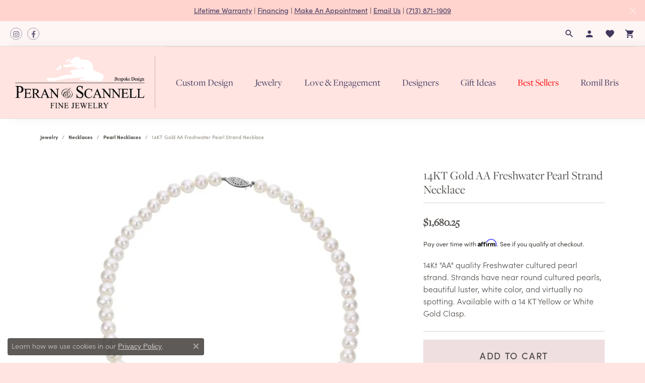

--- FILE ---
content_type: text/css
request_url: https://www.peranscannelljewelers.com/css/local.css?t=3471
body_size: 949
content:
/*!
 * Peran & Scannell Jewelers
 * Copyright 2008-2022 Punchmark
 */


/* =======================================================================================
	Helpers
======================================================================================= */

.alert-global a, 
.alert-global .alert-link {
  color: rgba(66,56,94,1);
}

.display-4 {
  font-weight: 500 !important;
  font-size: 2.75rem !important;
}

section#home-slider {
  padding: 0 !important;
}

[data-pagebuilder="section"] .btn.btn-link {
  position: relative;
  color: var(--dark) !important;
}
[data-pagebuilder="section"] .btn.btn-link:hover,
[data-pagebuilder="section"] .btn.btn-link:focus {
  color: #d8c8c9 !important;
}
[data-pagebuilder="section"] .btn.btn-link::after {
  content: "";
  position: absolute;
  bottom: 3px;
  left: 0;
  width: 100%;
  height: 2px;
  background: #efdfe0 !important;
}

#widget-about-store-hours h5 {
  color: #4D4945;
}

.social-networks.outline-circles .network {
  border: 1px solid rgba(66,56,94,0.5);
  border-radius: 50%;
  display: -ms-inline-flexbox;
  display: inline-flex;
  -ms-flex-pack: center;
  justify-content: center;
  -ms-flex-align: center;
  align-items: center;
  width: 24px;
  height: 24px;
  margin: 0 0.15rem;
  text-decoration: none;
}

.social-networks.outline-circles .network i {
  font-size: 14px;
  color: rgba(66,56,94,0.75);
  display: block;
  text-decoration: none;
}

.social-networks.outline-circles .network:hover,
.social-networks.outline-circles .network:focus {
  background: rgba(66,56,94,1);
  border-color: rgba(66,56,94,1);
}

.social-networks.outline-circles .network:hover i,
.social-networks.outline-circles .network:focus i {
  color: var(--primary);
}

nav.navbar {
  box-shadow: none !important;
}

nav.navbar .navbar-nav .nav-item.sale-nav .nav-link {
	color: red !important;
}

nav.navbar .nav-item .nav-link:hover, 
nav.navbar .nav-item .nav-link:focus, 
nav.navbar .nav-item.show .nav-link, 
nav.navbar .nav-item.dropdown-is-open .nav-link {
  color: rgba(66,56,94,0.5);
}



header {
  box-shadow: 0 0 0 1px rgba(0,0,0,0.1), 20px 0 20px rgba(0,0,0,0.05);
}

header .main-content-col.nav-inline a#logo {
  padding: 10px;
}

header .main-content .main-content-col {
  padding-left: 10px !important;
  padding-right: 10px !important;
}

.toolbar > .toolbar-inner > ul > li > a > i {
  font-size: 20px;
}

@media (min-width:768px) and (max-width:991px) {
	a#logo {
	  width: 230px !important;
	  max-width: 230px !important;
	}

	
}


@media (min-width:992px) and (max-width:1199px) {
	a#logo {
	  width: 300px !important;
	  max-width: 300px !important;
	}

	
}

@media (min-width:768px) {
	header .main-content-col.nav-inline a#logo {
	  padding: 20px 20px 20px 10px;
	}
	header .main-content-col.nav-inline a#logo img {
	  border-right: 1px solid rgba(0,0,0,0.2);
	  padding-right: 20px
	}
	header .main-content-col.nav-inline nav.navbar {
	  padding-right: 10px;
	}
	header .main-content .main-content-col {
	  padding-left: 10px !important;
	  padding-right: 10px !important;
	}
	nav.navbar .navbar-nav {
	  padding: 0px !important;
	}
	.toolbar > .toolbar-inner > ul li.dropdown > .dropdown-menu,
	nav.navbar .nav-item.dropdown > .dropdown-menu {
	  border-radius: 0.25rem !important;
	}
	.toolbar > .toolbar-inner > ul li.dropdown > .dropdown-menu {
	  transform: none !important;
	}
	.toolbar > .toolbar-inner > ul > li.item-search {
	  line-height: 33px;
	}

	
}

@media(min-width:992px){
	header .main-content .main-content-col {
	  padding-left: 10px !important;
	  padding-right: 10px !important;
	}

	
}

@media(max-width:767px){
	a#logo {
	  margin-bottom: -50px;
	  max-width: 200px !important;
	  width: 200px !important;
	  position: relative;
	  z-index: 1501;
	}

	
}


footer .input-group {
  border-color: rgba(0,0,0,0.2) !important;
}

footer p, 
footer h6,
footer address,
footer address a, 
footer address a strong,
footer label,
footer .footerlinks li a,
footer .input-group .btn, 
footer .input-group .form-control {
  color: #42385E !important;
}

footer .input-group .form-control {
  color: #42385E !important;
}

footer .input-group .form-control::placeholder {
  color: rgba(66,56,94,0.3) !important;
}

footer .footerlinks li a:hover,
footer .footerlinks li a:focus {
  color: rgba(66,56,94,0.5) !important;
}

footer .social-networks {
  margin: 20px 0 0 0 !important;
}

footer .social-networks .network {
  width: 42px;
  height: 42px;
  border-radius: 3px !important;
}
footer .social-networks .network i {
  color: #42385E !important;
}
footer .social-networks .network:hover i,
footer .social-networks .network:focus i {
  color: rgba(66,56,94,0.5) !important;
}

@media(max-width:767px){
	.mobile-stack .btn-outline-light {
	  border-color: var(--dark);
	  color: var(--dark);
	  background: none;
	}
	.mobile-stack .btn-outline-light:hover,
	.mobile-stack .btn-outline-light:focus {
	  border-color: var(--dark);
	  color: #ffffff;
	  background: var(--dark);
	}
	.mobile-stack .btn-light {
	  border-color: var(--dark);
	  color: #ffffff;
	  background: var(--dark);
	}
	.mobile-stack .btn-light:hover,
	.mobile-stack .btn-light:focus {
	  border-color: var(--dark);
	  color: var(--dark);
	  background: none;
	}
}

/* =======================================================================================
	Header
======================================================================================= */

.toolbar {
  background: #FDF6F5 !important;
}

.toolbar > .toolbar-inner > ul > li > a {
  color: rgba(66,56,94,1);
}

.toolbar > .toolbar-inner > ul > li > a:hover,
.toolbar > .toolbar-inner > ul > li > a:focus {
  color: var(--primary);
}



--- FILE ---
content_type: text/json
request_url: https://cdn.subscribers.com/config/64e180ad-d400-463b-b6d4-dbddc4a8d695.json
body_size: 980
content:
{"prompt":{"prompt_type":"native","accent":"f16334","icon":"https://cdn.subscribers.com/uploads/setting/notification_fallback_image/74130/square_icon_P_S_Profile_Image.png","headline":"Subscribe now so you don't miss out","subheadline":"You can turn off notifications at any time from your browser","ctaButton":"Subscribe","noButton":"Nope","includeBranding":true,"customCSS":null,"subscriptionCategories":[],"position":"top-center","inset":24,"overlay":"no","showModalAgainAfter":7,"showSubscribersCount":false,"alternatePromptStyle":"undefined"},"site":{"name":"https://peranscannelljewelers.com","appleWebsitePushId":null,"enabled":true,"subdomain":"peranscannelljewelers","public_vapid_key":"BJvNtFv97zd1Y8cc1-LchCXnxlYQoiKFZdBr-3UxLBAYQwF6dQuaKq80vtG9PwDYc64lorJxp3g0oEZ_HG3QHds=","triggerConditions":"{\"pageViews\":3,\"pageDelay\":30,\"scrollPercentage\":0,\"pageRule\":{\"include\":\"ALL\",\"operator\":\"\",\"value\":\"\"},\"device\":\"ALL\"}","installed":true,"https":true,"serviceWorkerPath":null,"serviceWorkerFilename":null,"siteLanguage":"en","inPageMonetization":{"active":false,"frequency":null,"showImage":false,"closeAfter":null,"rule":null},"inBrowserPush":true,"inBrowserNotifications":"[]"}}